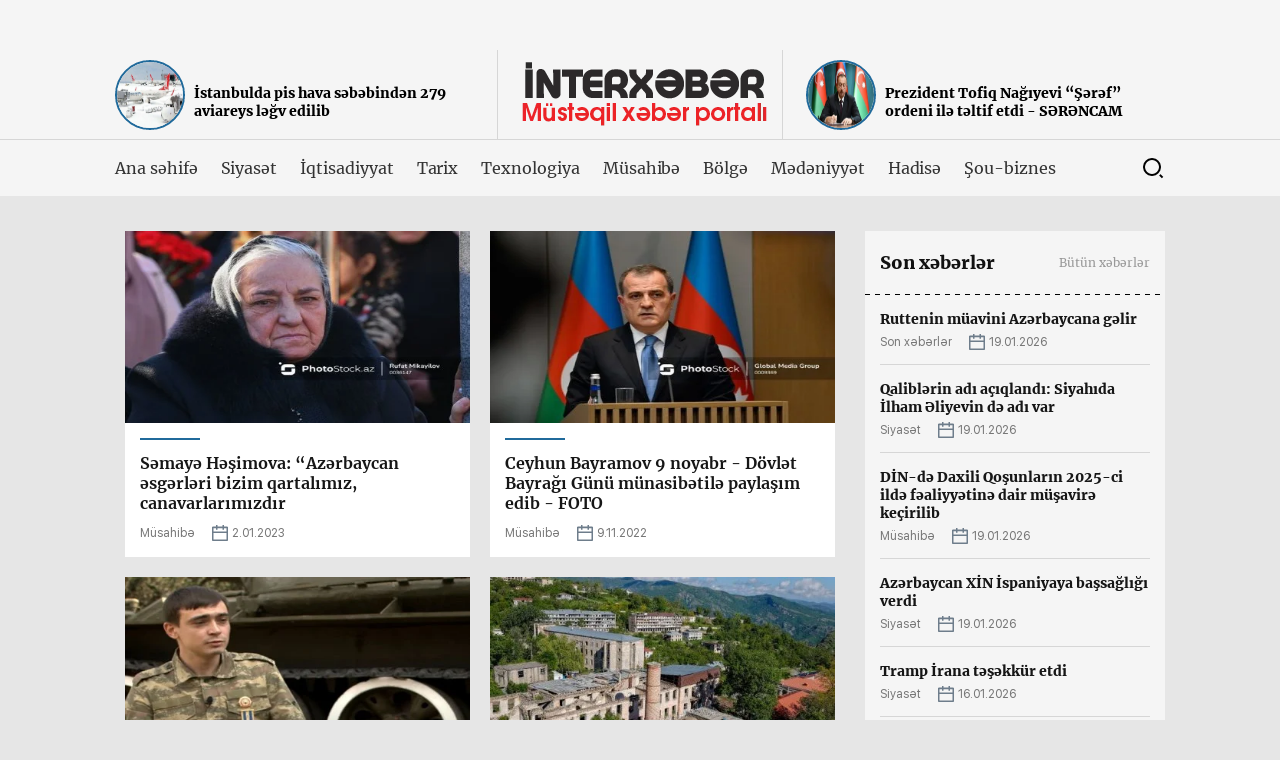

--- FILE ---
content_type: text/html; charset=UTF-8
request_url: https://interxeber.az/musahibe/page/11/
body_size: 9458
content:
<!DOCTYPE html>
<html>
<head>
	<meta http-equiv="Content-Type" content="text/html; charset=UTF-8" />
<title>Müsahibə &raquo; Səhifə 11 &raquo; İnterxəbər.Az</title>
<meta name="description" content="İnterxəbər.Az" />
<meta name="keywords" content="İnterxəbər.Az" />
<meta name="generator" content="DataLife Engine (http://dle-news.ru)" />

<link rel="search" type="application/opensearchdescription+xml" href="https://interxeber.az/engine/opensearch.php" title="İnterxəbər.Az" />
<link rel="alternate" type="application/rss+xml" title="Müsahibə &raquo; Səhifə 11 &raquo; İnterxəbər.Az" href="https://interxeber.az/musahibe/rss.xml" />
<script type="text/javascript" src="/engine/classes/js/jquery.js"></script>
<script type="text/javascript" src="/engine/classes/js/jqueryui.js"></script>
<script type="text/javascript" src="/engine/classes/js/dle_js.js"></script>
	<meta name="HandheldFriendly" content="true">
	<meta name="format-detection" content="telephone=no">
	<meta name="viewport" content="user-scalable=no, initial-scale=1.0, maximum-scale=1.0, width=device-width"> 
	<meta name="apple-mobile-web-app-capable" content="yes">
	<meta name="apple-mobile-web-app-status-bar-style" content="default">

	<link rel="shortcut icon" href="/templates/v/images/favicon.ico">
	<link rel="apple-touch-icon" href="/templates/v/images/touch-icon-iphone.png">
	<link rel="apple-touch-icon" sizes="76x76" href="/templates/v/images/touch-icon-ipad.png">
	<link rel="apple-touch-icon" sizes="120x120" href="/templates/v/images/touch-icon-iphone-retina.png">
	<link rel="apple-touch-icon" sizes="152x152" href="/templates/v/images/touch-icon-ipad-retina.png">

	<link href="/templates/v/css/engine.css" type="text/css" rel="stylesheet">
	<link href="/templates/v/css/fonts.css" type="text/css" rel="stylesheet">
	<link media="screen" href="/templates/v/css/style.css?v146" type="text/css" rel="stylesheet" />
	<script type="text/javascript" src="/templates/v/js/jquery.js"></script>	
	</head>
<body>
	
	
<div class="xsayt">
	<!-- Header start -->
	<header class="header">
		<div class="header-top">
			<div class="centered">
					
				
			
			</div>
		</div>
		<div class="header-a">
			<div class="centered">
				<div class="logo"><a href="/"></a></div>
				<div class="h-posts">
										<div class="h-post ">
						<a href="https://interxeber.az/son/3701-istanbulda-pis-hava-sebebinden-279-aviareys-legv-edilib.html">
							<div class="h-post-image"><img src="https://interxeber.az/uploads/posts/2022-03/thumbs/1647159498_d09d25fd-e73b-3102-b772-cc406553915d_850.jpg" height="70" alt=""></div>
							<div class="h-post-info">
								<div class="h-post-a">
									<h2 class="h-post-title">İstanbulda pis hava səbəbindən 279 aviareys ləğv edilib</h2>
								</div>
							</div>
						</a>
					</div>

									<div class="h-post h-right">
						<a href="https://interxeber.az/son/2103-prezident-tofiq-nagiyevi-sheref-ordeni-ile-teltif-etdi-serencam.html">
							<div class="h-post-image"><img src="/uploads/posts/2021-03/thumbs/1614975857_957dfcb9-ae6c-42db-9326-3b4592c7b72f_1565972040.jpg" height="70" alt=""></div>
							<div class="h-post-info">
								<div class="h-post-a">
									<h2 class="h-post-title">Prezident Tofiq Nağıyevi “Şərəf” ordeni ilə təltif etdi - SƏRƏNCAM</h2>
								</div>
							</div>
						</a>
					</div>

				</div>
			</div>
		</div>
		<div class="header-b">
			<div class="centered">
				<div class="top-menu">
	<ul>  
<li><a href="/">Ana səhifə</a></li>
<li><a href="/siyaset">Siyasət</a></li>
<li><a href="/iqtisadiyyat">İqtisadiyyat</a></li>
<li><a href="/tarix">Tarix</a></li>
<li><a href="/texnologiya">Texnologiya</a></li>
<li><a href="/musahibe">Müsahibə</a></li>
<li><a href="/bolge">Bölgə</a></li>
<li><a href="/medeniyyet">Mədəniyyət</a></li>
<li><a href="/hadise">Hadisə</a></li>
<li><a href="/sou">Şou-biznes</a></li>


					</ul>
				</div>
				<div class="m-gr">
					<div class="search"></div>
				</div>
				<div class="search-panel">
				<form class="droptopbar" id="q_search" method="post">
			<div class="wrp">
				<div class="q_search">
					<input id="story" name="story" placeholder="Saytda axtar..." type="search">
					<button class="btn btn_border" type="submit" title="Axtar"><b class="ultrabold">Axtar</b></button>
				</div>
			</div>
			<input type="hidden" name="do" value="search">
			<input type="hidden" name="subaction" value="search">
		</form>
				
				</div>
			</div>
		</div>
	</header>
	<!-- Header end -->
	<!-- Content start -->
	<div class="content">
		<div class="centered">
<div id="site_content"><div class="homepage">

	<!-- Main top end -->
	<div class="container">
		<div class="site-left">
		
				<div id='dle-content'><div class="big-post">
						<a href="https://interxeber.az/musahibe/4335-semaye-heshimova-azerbaycan-esgerleri-bizim-qartalimiz-canavarlarimizdir.html">
							<div class="big-post-image"><img  src="https://interxeber.az/uploads/posts/2023-01/thumbs/1672657735_7a07a253-7a40-40e0-a5ea-918546b6e23c.jpeg" height="192" alt=""></div>
							<div class="big-post-info" style="background-color:#fff;">
								<h2 class="big-post-title">Səmayə Həşimova: “Azərbaycan əsgərləri bizim qartalımız, canavarlarımızdır</h2>
								<div class="post-extra">
									<div class="post-category">Müsahibə</div>
									<div class="post-date">2.01.2023</div>
								</div>
							</div>
						</a>
					</div><div class="big-post">
						<a href="https://interxeber.az/musahibe/4282-ceyhun-bayramov-9-noyabr-dovlet-bayragi-gunu-munasibetile-paylashim-edib-foto.html">
							<div class="big-post-image"><img  src="https://interxeber.az/uploads/posts/2022-11/thumbs/1667983258_0939c5d5-5709-4ba4-b2f3-b074f07def82.jpeg" height="192" alt=""></div>
							<div class="big-post-info" style="background-color:#fff;">
								<h2 class="big-post-title">Ceyhun Bayramov 9 noyabr - Dövlət Bayrağı Günü münasibətilə paylaşım edib - FOTO</h2>
								<div class="post-extra">
									<div class="post-category">Müsahibə</div>
									<div class="post-date">9.11.2022</div>
								</div>
							</div>
						</a>
					</div><div class="big-post">
						<a href="https://interxeber.az/musahibe/4263-veten-muharibesi-veterani-vladislav-kurpikin-xatireleri-video.html">
							<div class="big-post-image"><img  src="https://interxeber.az/uploads/posts/2022-11/thumbs/1667820260_fotojet-2022-11-07t134041.074.jpg" height="192" alt=""></div>
							<div class="big-post-info" style="background-color:#fff;">
								<h2 class="big-post-title">Vətən müharibəsi veteranı Vladislav Kurpikin xatirələri - VİDEO</h2>
								<div class="post-extra">
									<div class="post-category">Müsahibə</div>
									<div class="post-date">7.11.2022</div>
								</div>
							</div>
						</a>
					</div><div class="big-post">
						<a href="https://interxeber.az/musahibe/4257-xususile-shushanin-dushmen-ishgalindan-azad-olunmasi-muharibenin-taleyinde-helledici-rol-oynadi-sherh.html">
							<div class="big-post-image"><img  src="https://interxeber.az/uploads/posts/2022-11/thumbs/1667813913_susa-aa-1847259_2.jpg" height="192" alt=""></div>
							<div class="big-post-info" style="background-color:#fff;">
								<h2 class="big-post-title">Xüsusilə Şuşanın düşmən işğalından azad olunması müharibənin taleyində həlledici rol oynadı-ŞƏRH</h2>
								<div class="post-extra">
									<div class="post-category">Müsahibə</div>
									<div class="post-date">7.11.2022</div>
								</div>
							</div>
						</a>
					</div><div class="big-post">
						<a href="https://interxeber.az/musahibe/4249-isvech-ukraynaya-daha-muasir-silahlar-verecek.html">
							<div class="big-post-image"><img  src="https://interxeber.az/uploads/posts/2022-11/thumbs/1667249376_0f20f53c-36f4-492a-97c5-56f8d4ded11a.jpeg" height="192" alt=""></div>
							<div class="big-post-info" style="background-color:#fff;">
								<h2 class="big-post-title">İsveç Ukraynaya daha müasir silahlar verəcək</h2>
								<div class="post-extra">
									<div class="post-category">Müsahibə</div>
									<div class="post-date">1.11.2022</div>
								</div>
							</div>
						</a>
					</div><div class="big-post">
						<a href="https://interxeber.az/musahibe/4243-iran-ermenistana-birge-herbi-telimler-kechirmeyi-teklif-edib-foto.html">
							<div class="big-post-image"><img  src="https://interxeber.az/uploads/posts/2022-10/thumbs/1666781197_fe8f01b8-2954-4802-94de-b87120153740.jpeg" height="192" alt=""></div>
							<div class="big-post-info" style="background-color:#fff;">
								<h2 class="big-post-title">İran Ermənistana birgə hərbi təlimlər keçirməyi təklif edib - FOTO</h2>
								<div class="post-extra">
									<div class="post-category">Müsahibə</div>
									<div class="post-date">26.10.2022</div>
								</div>
							</div>
						</a>
					</div><div class="big-post">
						<a href="https://interxeber.az/musahibe/4234-absh-in-avropadaki-diviziyasi-nato-olkelerine-hucum-edileceyi-teqdirde-ukraynaya-daxil-olmaga-hazirdir.html">
							<div class="big-post-image"><img  src="https://interxeber.az/uploads/posts/2022-10/thumbs/1666432440_8be19933-7ad6-440f-9883-a5f0e6a38f26.jpeg" height="192" alt=""></div>
							<div class="big-post-info" style="background-color:#fff;">
								<h2 class="big-post-title">ABŞ-ın Avropadakı diviziyası NATO ölkələrinə hücum ediləcəyi təqdirdə Ukraynaya daxil olmağa hazırdır</h2>
								<div class="post-extra">
									<div class="post-category">Müsahibə</div>
									<div class="post-date">22.10.2022</div>
								</div>
							</div>
						</a>
					</div><div class="big-post">
						<a href="https://interxeber.az/musahibe/4214-azerbaycan-herbchilerinin-sosial-shebekelerde-yayilan-goruntuleri-ile-bagli-herbi-prokurorluqdan-achiqlama.html">
							<div class="big-post-image"><img  src="https://interxeber.az/uploads/posts/2022-10/thumbs/1664713419_687c6d14-1c26-4402-b3a5-46562c6457ea.jpeg" height="192" alt=""></div>
							<div class="big-post-info" style="background-color:#fff;">
								<h2 class="big-post-title">Azərbaycan hərbçilərinin sosial şəbəkələrdə yayılan görüntüləri ilə bağlı Hərbi Prokurorluqdan AÇIQLAMA</h2>
								<div class="post-extra">
									<div class="post-category">Müsahibə</div>
									<div class="post-date">2.10.2022</div>
								</div>
							</div>
						</a>
					</div><div class="big-post">
						<a href="https://interxeber.az/musahibe/4173-shevchenko-ermenistan-ve-azerbaycan-serhedinde-bash-verenler-filip-rikerin-irevana-seferinin-neticesidir.html">
							<div class="big-post-image"><img  src="https://interxeber.az/uploads/posts/2022-09/thumbs/1663076509_905ec4d0-f5d8-4844-96fe-5f559d4458df.jpeg" height="192" alt=""></div>
							<div class="big-post-info" style="background-color:#fff;">
								<h2 class="big-post-title">Şevçenko: “Ermənistan və Azərbaycan sərhədində baş verənlər Filip Rikerin İrəvana səfərinin nəticəsidir”</h2>
								<div class="post-extra">
									<div class="post-category">Müsahibə</div>
									<div class="post-date">13.09.2022</div>
								</div>
							</div>
						</a>
					</div><div class="big-post">
						<a href="https://interxeber.az/musahibe/4145-chay-istehsalchisi-bizim-chayi-koronavirusun-dermani-bele-hesab-etmek-olar.html">
							<div class="big-post-image"><img  src="https://interxeber.az/uploads/posts/2022-08/thumbs/1661271016_6a256c30-35dd-4b20-a4c1-18ceab40cfb8.jpeg" height="192" alt=""></div>
							<div class="big-post-info" style="background-color:#fff;">
								<h2 class="big-post-title">Çay istehsalçısı: “Bizim çayı koronavirusun dərmanı belə hesab etmək olar”</h2>
								<div class="post-extra">
									<div class="post-category">Müsahibə</div>
									<div class="post-date">23.08.2022</div>
								</div>
							</div>
						</a>
					</div><div class="navigation ignore-select">
	<div class="page_next-prev">
		<span class="page_prev" title="Предыдущая страница">
			<a href="https://interxeber.az/musahibe/page/10/"><svg class="icon icon-left"><use xlink:href="#icon-left"></use></svg></a>
		</span>
		<span class="page_next" title="Следующая страница">
			<a href="https://interxeber.az/musahibe/page/12/"><svg class="icon icon-right"><use xlink:href="#icon-right"></use></svg></a>
		</span>
	</div>
	<div class="pages"><a href="https://interxeber.az/musahibe/">1</a> <span class="nav_ext">...</span> <a href="https://interxeber.az/musahibe/page/7/">7</a> <a href="https://interxeber.az/musahibe/page/8/">8</a> <a href="https://interxeber.az/musahibe/page/9/">9</a> <a href="https://interxeber.az/musahibe/page/10/">10</a> <span>11</span> <a href="https://interxeber.az/musahibe/page/12/">12</a> <a href="https://interxeber.az/musahibe/page/13/">13</a> <a href="https://interxeber.az/musahibe/page/14/">14</a> <a href="https://interxeber.az/musahibe/page/15/">15</a> <span class="nav_ext">...</span> <a href="https://interxeber.az/musahibe/page/25/">25</a></div>
</div></div>

		
		
		</div>
		<div class="site-right">
			<!-- Last posts start -->
<div class="last-posts">
	<div class="last-posts-top">
		<h2 class="last-post-title">Son xəbərlər</h2>
		<div class="l-all"><a href="/?do=lastnews">Bütün xəbərlər</a></div>
	</div>
	<div class="last-posts-list">

		<div class="last-post-item">
			<a href="https://interxeber.az/son/5729-ruttenin-muavini-azerbaycana-gelir.html">
				<h2 class="last-post-title">Ruttenin müavini Azərbaycana gəlir</h2>
				<div class="post-extra">
					<div class="post-category">Son xəbərlər</div>
					<div class="post-date">19.01.2026</div>
				</div>
			</a>
		</div>		<div class="last-post-item">
			<a href="https://interxeber.az/siyaset/5728-qaliblerin-adi-achiqlandi-siyahida-ilham-eliyevin-de-adi-var.html">
				<h2 class="last-post-title">Qaliblərin adı açıqlandı: Siyahıda İlham Əliyevin də adı var</h2>
				<div class="post-extra">
					<div class="post-category">Siyasət</div>
					<div class="post-date">19.01.2026</div>
				</div>
			</a>
		</div>		<div class="last-post-item">
			<a href="https://interxeber.az/musahibe/5727-din-de-daxili-qoshunlarin-2025-ci-ilde-fealiyyetine-dair-mushavire-kechirilib.html">
				<h2 class="last-post-title">DİN-də Daxili Qoşunların 2025-ci ildə fəaliyyətinə dair müşavirə keçirilib</h2>
				<div class="post-extra">
					<div class="post-category">Müsahibə</div>
					<div class="post-date">19.01.2026</div>
				</div>
			</a>
		</div>		<div class="last-post-item">
			<a href="https://interxeber.az/siyaset/5726-azerbaycan-xin-ispaniyaya-bashsagligi-verdi.html">
				<h2 class="last-post-title">Azərbaycan XİN İspaniyaya başsağlığı verdi</h2>
				<div class="post-extra">
					<div class="post-category">Siyasət</div>
					<div class="post-date">19.01.2026</div>
				</div>
			</a>
		</div>		<div class="last-post-item">
			<a href="https://interxeber.az/siyaset/5725-tramp-irana-teshekkur-etdi.html">
				<h2 class="last-post-title">Tramp İrana təşəkkür etdi</h2>
				<div class="post-extra">
					<div class="post-category">Siyasət</div>
					<div class="post-date">16.01.2026</div>
				</div>
			</a>
		</div>		<div class="last-post-item">
			<a href="https://interxeber.az/siyaset/5724-absh-herbchileri-venesuelada-dehshetli-silahdan-istifade-edib.html">
				<h2 class="last-post-title">ABŞ hərbçiləri Venesuelada dəhşətli silahdan istifadə edib</h2>
				<div class="post-extra">
					<div class="post-category">Siyasət</div>
					<div class="post-date">11.01.2026</div>
				</div>
			</a>
		</div>		<div class="last-post-item">
			<a href="https://interxeber.az/siyaset/5723-nobel-sulh-mukafati-norvech-uchun-utancvericidir-tramp.html">
				<h2 class="last-post-title">Nobel Sülh Mükafatı Norveç üçün utancvericidir - Tramp</h2>
				<div class="post-extra">
					<div class="post-category">Siyasət</div>
					<div class="post-date">9.01.2026</div>
				</div>
			</a>
		</div>		<div class="last-post-item">
			<a href="https://interxeber.az/musahibe/5722-prezident-anons-etdi-ih-ler-legv-edilecek.html">
				<h2 class="last-post-title">Prezident anons etdi: İH-lər ləğv ediləcək</h2>
				<div class="post-extra">
					<div class="post-category">Müsahibə</div>
					<div class="post-date">6.01.2026</div>
				</div>
			</a>
		</div>		<div class="last-post-item">
			<a href="https://interxeber.az/iqtisadiyyat/5721-turkiye-ve-azerbaycan-arasinda-muhum-sazish-imzalandi.html">
				<h2 class="last-post-title">Türkiyə və Azərbaycan arasında mühüm saziş imzalandı</h2>
				<div class="post-extra">
					<div class="post-category">İqtisadiyyat</div>
					<div class="post-date">4.01.2026</div>
				</div>
			</a>
		</div>		<div class="last-post-item">
			<a href="https://interxeber.az/hadise/5720-turkiyenin-14-vilayetinde-emeliyyat-202-nefer-saxlanildi.html">
				<h2 class="last-post-title">Türkiyənin 14 vilayətində əməliyyat: 202 nəfər saxlanıldı</h2>
				<div class="post-extra">
					<div class="post-category">Hadisə</div>
					<div class="post-date">4.01.2026</div>
				</div>
			</a>
		</div>		<div class="last-post-item">
			<a href="https://interxeber.az/son/5719-maduro-hara-aparilir.html">
				<h2 class="last-post-title">Maduro hara aparılır?</h2>
				<div class="post-extra">
					<div class="post-category">Son xəbərlər</div>
					<div class="post-date">3.01.2026</div>
				</div>
			</a>
		</div>		<div class="last-post-item">
			<a href="https://interxeber.az/siyaset/5718-absh-venesuela-parlamentinin-binasina-zerbe-endirdi.html">
				<h2 class="last-post-title">ABŞ Venesuela parlamentinin binasına zərbə endirdi</h2>
				<div class="post-extra">
					<div class="post-category">Siyasət</div>
					<div class="post-date">3.01.2026</div>
				</div>
			</a>
		</div>		<div class="last-post-item">
			<a href="https://interxeber.az/musahibe/5717-vefa-huseynzade-peshekarliqla-qurulan-sehiyye-yolu.html">
				<h2 class="last-post-title">Vəfa Hüseynzadə: Peşəkarlıqla qurulan səhiyyə yolu</h2>
				<div class="post-extra">
					<div class="post-category">Müsahibə</div>
					<div class="post-date">2.01.2026</div>
				</div>
			</a>
		</div>		<div class="last-post-item">
			<a href="https://interxeber.az/siyaset/5716-irelileyishler-var-yeni-ugurlara-haziriq-szinpinden-putine.html">
				<h2 class="last-post-title">İrəliləyişlər var, yeni uğurlara hazırıq - Szinpindən Putinə</h2>
				<div class="post-extra">
					<div class="post-category">Siyasət</div>
					<div class="post-date">31.12.2025</div>
				</div>
			</a>
		</div>		<div class="last-post-item">
			<a href="https://interxeber.az/musahibe/5715-elmi-tedqiqat-kardiologiya-institutunun-direktoru-professor-gulnaz-dadashovanin-fealiyyeti.html">
				<h2 class="last-post-title">Elmi-Tədqiqat Kardiologiya İnstitutunun direktoru professor Gülnaz Dadaşovanın fəaliyyəti</h2>
				<div class="post-extra">
					<div class="post-category">Müsahibə</div>
					<div class="post-date">28.12.2025</div>
				</div>
			</a>
		</div>		<div class="last-post-item">
			<a href="https://interxeber.az/siyaset/5714-ukraynani-desteklemeye-davam-edeceyik-leyen.html">
				<h2 class="last-post-title">Ukraynanı dəstəkləməyə davam edəcəyik… - Leyen</h2>
				<div class="post-extra">
					<div class="post-category">Siyasət</div>
					<div class="post-date">28.12.2025</div>
				</div>
			</a>
		</div>		<div class="last-post-item">
			<a href="https://interxeber.az/iqtisadiyyat/5713-azerbaycana-bu-mehsullari-gondere-bilerik-ermeni-nazir.html">
				<h2 class="last-post-title">Azərbaycana bu məhsulları göndərə bilərik - Erməni nazir</h2>
				<div class="post-extra">
					<div class="post-category">İqtisadiyyat</div>
					<div class="post-date">28.12.2025</div>
				</div>
			</a>
		</div>		<div class="last-post-item">
			<a href="https://interxeber.az/siyaset/5712-zelenski-trampla-bu-5-meseleni-muzakire-edecek.html">
				<h2 class="last-post-title">Zelenski Trampla bu 5 məsələni müzakirə edəcək</h2>
				<div class="post-extra">
					<div class="post-category">Siyasət</div>
					<div class="post-date">27.12.2025</div>
				</div>
			</a>
		</div>		<div class="last-post-item">
			<a href="https://interxeber.az/musahibe/5711-azerbaycan-shirketleri-bu-olkeye-1-milyard-yatirib.html">
				<h2 class="last-post-title">Azərbaycan şirkətləri bu ölkəyə 1 milyard yatırıb</h2>
				<div class="post-extra">
					<div class="post-category">Müsahibə</div>
					<div class="post-date">20.12.2025</div>
				</div>
			</a>
		</div>		<div class="last-post-item">
			<a href="https://interxeber.az/iqtisadiyyat/5710-azerbaycanla-bu-olke-arasinda-birbasha-uchushlar-gozlenilir.html">
				<h2 class="last-post-title">Azərbaycanla bu ölkə arasında birbaşa uçuşlar gözlənilir</h2>
				<div class="post-extra">
					<div class="post-category">İqtisadiyyat</div>
					<div class="post-date">20.12.2025</div>
				</div>
			</a>
		</div>		<div class="last-post-item">
			<a href="https://interxeber.az/siyaset/5709-iranin-iki-herbchisi-pakistanla-serhedde-oldu.html">
				<h2 class="last-post-title">İranın iki hərbçisi Pakistanla sərhəddə öldü</h2>
				<div class="post-extra">
					<div class="post-category">Siyasət</div>
					<div class="post-date">20.12.2025</div>
				</div>
			</a>
		</div>		<div class="last-post-item">
			<a href="https://interxeber.az/siyaset/5708-muharibenin-sonu-yaxinlashir-lukashenko.html">
				<h2 class="last-post-title">Müharibənin sonu yaxınlaşır - Lukaşenko</h2>
				<div class="post-extra">
					<div class="post-category">Siyasət</div>
					<div class="post-date">18.12.2025</div>
				</div>
			</a>
		</div>		<div class="last-post-item">
			<a href="https://interxeber.az/iqtisadiyyat/5707-absh-29-gemiye-sanksiya-tetbiq-etdi.html">
				<h2 class="last-post-title">ABŞ 29 gəmiyə sanksiya tətbiq etdi</h2>
				<div class="post-extra">
					<div class="post-category">İqtisadiyyat</div>
					<div class="post-date">18.12.2025</div>
				</div>
			</a>
		</div>		<div class="last-post-item">
			<a href="https://interxeber.az/tarix/5706-heyder-eliyevin-vefatindan-22-il-otur.html">
				<h2 class="last-post-title">Heydər Əliyevin vəfatından 22 il ötür</h2>
				<div class="post-extra">
					<div class="post-category">Tarix</div>
					<div class="post-date">12.12.2025</div>
				</div>
			</a>
		</div>		<div class="last-post-item">
			<a href="https://interxeber.az/siyaset/5705-pezeshkian-sechildikden-sonra-azerbaycanla-bagli-tapshiriq-verdi.html">
				<h2 class="last-post-title">Pezeşkian seçildikdən sonra Azərbaycanla bağlı tapşırıq verdi</h2>
				<div class="post-extra">
					<div class="post-category">Siyasət</div>
					<div class="post-date">8.12.2025</div>
				</div>
			</a>
		</div>		<div class="last-post-item">
			<a href="https://interxeber.az/siyaset/5704-iran-xin-den-azerbaycanla-bagli-achiqlama.html">
				<h2 class="last-post-title">İran XİN-dən Azərbaycanla bağlı açıqlama..</h2>
				<div class="post-extra">
					<div class="post-category">Siyasət</div>
					<div class="post-date">7.12.2025</div>
				</div>
			</a>
		</div>		<div class="last-post-item">
			<a href="https://interxeber.az/son/5703-iraq-hizbullahi-terror-teshkilati-kimi-tanidi.html">
				<h2 class="last-post-title">İraq Hizbullahı terror təşkilatı kimi tanıdı</h2>
				<div class="post-extra">
					<div class="post-category">Son xəbərlər</div>
					<div class="post-date">4.12.2025</div>
				</div>
			</a>
		</div>		<div class="last-post-item">
			<a href="https://interxeber.az/siyaset/5702-kipr-prezidenti-ukraynada-seferdedir.html">
				<h2 class="last-post-title">Kipr prezidenti Ukraynada səfərdədir</h2>
				<div class="post-extra">
					<div class="post-category">Siyasət</div>
					<div class="post-date">4.12.2025</div>
				</div>
			</a>
		</div>		<div class="last-post-item">
			<a href="https://interxeber.az/siyaset/5701-hakan-fidan-irana-gelir.html">
				<h2 class="last-post-title">Hakan Fidan İrana gəlir</h2>
				<div class="post-extra">
					<div class="post-category">Siyasət</div>
					<div class="post-date">29.11.2025</div>
				</div>
			</a>
		</div>		<div class="last-post-item">
			<a href="https://interxeber.az/siyaset/5700-uitkoffla-ushakovun-sizdirilan-danishigi-tramp.html">
				<h2 class="last-post-title">Uitkoffla Uşakovun sızdırılan danışığı... - Tramp</h2>
				<div class="post-extra">
					<div class="post-category">Siyasət</div>
					<div class="post-date">26.11.2025</div>
				</div>
			</a>
		</div>		<div class="last-post-item">
			<a href="https://interxeber.az/siyaset/5699-zengezur-dehlizi-bu-tarixde-ishe-dushecek-matevosyan.html">
				<h2 class="last-post-title">Zəngəzur dəhlizi bu tarixdə işə düşəcək - Matevosyan</h2>
				<div class="post-extra">
					<div class="post-category">Siyasət</div>
					<div class="post-date">25.11.2025</div>
				</div>
			</a>
		</div>		<div class="last-post-item">
			<a href="https://interxeber.az/siyaset/5698-plan-qebul-edilse-tramp-zelenskini-bagishlayacaq-iddia.html">
				<h2 class="last-post-title">Plan qəbul edilsə, Tramp Zelenskini bağışlayacaq - İddia</h2>
				<div class="post-extra">
					<div class="post-category">Siyasət</div>
					<div class="post-date">20.11.2025</div>
				</div>
			</a>
		</div>		<div class="last-post-item">
			<a href="https://interxeber.az/siyaset/5697-iranla-razilashmaya-achigiq-tramp.html">
				<h2 class="last-post-title">İranla razılaşmaya açığıq - Tramp</h2>
				<div class="post-extra">
					<div class="post-category">Siyasət</div>
					<div class="post-date">18.11.2025</div>
				</div>
			</a>
		</div>	


	
		<div class="last-post-more">
			<a href="/?do=lastnews">Bütün xəbərlər</a>
		</div>
	</div>
</div>
<!-- Last posts end -->
<!-- Hit posts start -->
<div class="hit-posts tab-posts">
	<div class="hit-posts-top">
		<h2 class="ht-title">Ən çox oxunanlar</h2>
		<div class="tab-posts-top">
			<ul>
				<li class="t-tab active" data-tab="tab5">Bu gün</li>
				<li class="t-tab" data-tab="tab6">Bu həftə</li>
				<li class="t-tab" data-tab="tab7">Bu ay</li>
			</ul>
		</div>
	</div>
	<div class="hit-posts-list">
		<div class="tab-post" id="tab5">

	

		</div>
		<div class="tab-post" id="tab6">
<div class="hit-post-item">
				<a href="https://interxeber.az/siyaset/5725-tramp-irana-teshekkur-etdi.html">
					<div class="hit-post-image"><img style="height: 146px" src="https://interxeber.az/uploads/posts/2026-01/thumbs/1768590807_0f4aca33-1fc4-4ff2-8e7c-b3ad5d5f9c38.jpeg" alt=""></div>
					<div class="hit-post-info">
						<div class="post-extra">
							<div class="post-view">112</div>
						</div>
						<h2 class="hit-post-title"><strong>Tramp İrana təşəkkür etdi</strong></h2>
					</div>
				</a>
			</div><div class="hit-post-item">
				<a href="https://interxeber.az/musahibe/5727-din-de-daxili-qoshunlarin-2025-ci-ilde-fealiyyetine-dair-mushavire-kechirilib.html">
					<div class="hit-post-image"><img style="height: 146px" src="https://interxeber.az/uploads/posts/2026-01/thumbs/1768831109_img_7774.jpeg" alt=""></div>
					<div class="hit-post-info">
						<div class="post-extra">
							<div class="post-view">85</div>
						</div>
						<h2 class="hit-post-title"><strong>DİN-də Daxili Qoşunların 2025-ci ildə fəaliyyətinə dair müşavirə keçirilib</strong></h2>
					</div>
				</a>
			</div><div class="hit-post-item">
				<a href="https://interxeber.az/siyaset/5728-qaliblerin-adi-achiqlandi-siyahida-ilham-eliyevin-de-adi-var.html">
					<div class="hit-post-image"><img style="height: 146px" src="https://interxeber.az/uploads/posts/2026-01/thumbs/1768831446_img_7775.jpeg" alt=""></div>
					<div class="hit-post-info">
						<div class="post-extra">
							<div class="post-view">66</div>
						</div>
						<h2 class="hit-post-title"><strong>Qaliblərin adı açıqlandı: Siyahıda İlham Əliyevin də adı var</strong></h2>
					</div>
				</a>
			</div><div class="hit-post-item">
				<a href="https://interxeber.az/son/5729-ruttenin-muavini-azerbaycana-gelir.html">
					<div class="hit-post-image"><img style="height: 146px" src="https://interxeber.az/uploads/posts/2026-01/thumbs/1768831685_img_7776.jpeg" alt=""></div>
					<div class="hit-post-info">
						<div class="post-extra">
							<div class="post-view">64</div>
						</div>
						<h2 class="hit-post-title"><strong>Ruttenin müavini Azərbaycana gəlir</strong></h2>
					</div>
				</a>
			</div><div class="hit-post-item">
				<a href="https://interxeber.az/siyaset/5726-azerbaycan-xin-ispaniyaya-bashsagligi-verdi.html">
					<div class="hit-post-image"><img style="height: 146px" src="https://interxeber.az/uploads/posts/2026-01/thumbs/1768810525_img_7773.jpeg" alt=""></div>
					<div class="hit-post-info">
						<div class="post-extra">
							<div class="post-view">60</div>
						</div>
						<h2 class="hit-post-title"><strong>Azərbaycan XİN İspaniyaya başsağlığı verdi</strong></h2>
					</div>
				</a>
			</div>	

		</div>
		<div class="tab-post" id="tab7">
<div class="hit-post-item">
				<a href="https://interxeber.az/siyaset/5714-ukraynani-desteklemeye-davam-edeceyik-leyen.html">
					<div class="hit-post-image"><img style="height: 146px" src="https://interxeber.az/uploads/posts/2025-12/thumbs/1766919841_2ce840cf-5d85-44c7-9567-f82ebcc1c503.jpeg" alt=""></div>
					<div class="hit-post-info">
						<div class="post-extra">
							<div class="post-view">216</div>
						</div>
						<h2 class="hit-post-title"><strong>Ukraynanı dəstəkləməyə davam edəcəyik… - Leyen</strong></h2>
					</div>
				</a>
			</div><div class="hit-post-item">
				<a href="https://interxeber.az/siyaset/5723-nobel-sulh-mukafati-norvech-uchun-utancvericidir-tramp.html">
					<div class="hit-post-image"><img style="height: 146px" src="https://interxeber.az/uploads/posts/2026-01/thumbs/1767960238_b1f0f95d-ce3b-4257-afdf-404c4e43cb3c.jpeg" alt=""></div>
					<div class="hit-post-info">
						<div class="post-extra">
							<div class="post-view">203</div>
						</div>
						<h2 class="hit-post-title"><strong>Nobel Sülh Mükafatı Norveç üçün utancvericidir - Tramp</strong></h2>
					</div>
				</a>
			</div><div class="hit-post-item">
				<a href="https://interxeber.az/iqtisadiyyat/5721-turkiye-ve-azerbaycan-arasinda-muhum-sazish-imzalandi.html">
					<div class="hit-post-image"><img style="height: 146px" src="https://interxeber.az/uploads/posts/2026-01/thumbs/1767531506_5496b1e7-6645-462c-a96c-bd9c095dced9.jpeg" alt=""></div>
					<div class="hit-post-info">
						<div class="post-extra">
							<div class="post-view">200</div>
						</div>
						<h2 class="hit-post-title"><strong>Türkiyə və Azərbaycan arasında mühüm saziş imzalandı</strong></h2>
					</div>
				</a>
			</div><div class="hit-post-item">
				<a href="https://interxeber.az/musahibe/5715-elmi-tedqiqat-kardiologiya-institutunun-direktoru-professor-gulnaz-dadashovanin-fealiyyeti.html">
					<div class="hit-post-image"><img style="height: 146px" src="https://interxeber.az/uploads/posts/2025-12/thumbs/1766931796_img_0095.jpeg" alt=""></div>
					<div class="hit-post-info">
						<div class="post-extra">
							<div class="post-view">184</div>
						</div>
						<h2 class="hit-post-title"><strong>Elmi-Tədqiqat Kardiologiya İnstitutunun direktoru professor Gülnaz Dadaşovanın fəaliyyəti</strong></h2>
					</div>
				</a>
			</div><div class="hit-post-item">
				<a href="https://interxeber.az/hadise/5720-turkiyenin-14-vilayetinde-emeliyyat-202-nefer-saxlanildi.html">
					<div class="hit-post-image"><img style="height: 146px" src="https://interxeber.az/uploads/posts/2026-01/thumbs/1767531186_08038a13-88b9-4447-b6cc-910380bf597e.jpeg" alt=""></div>
					<div class="hit-post-info">
						<div class="post-extra">
							<div class="post-view">184</div>
						</div>
						<h2 class="hit-post-title"><strong>Türkiyənin 14 vilayətində əməliyyat: 202 nəfər saxlanıldı</strong></h2>
					</div>
				</a>
			</div>	

		</div>
	</div>
</div>
<!-- Hit posts end -->
		</div>
	</div>
</div>
</div>	
	</div>
	</div>
	<!-- Content end -->
	<!-- Footer start -->
	<footer class="footer">
		<div class="centered">
			<div class="footer-a">
				<div class="footer-logo"><a href="/"></a></div>
				<div class="footer-right">
					<div class="h-menu">
						<ul>
							<li><a href="/">Ana səhifə</a></li>
							<li><a href="/about.html">Əməkdaşlarımız</a></li>
							<li><a href="/contact.html">Əlaqə</a></li>
						</ul>
					</div>
				
				</div>
				<div class="f-counter">
				
	
				
				</div>
			</div>
			<div class="footer-b">
                <div class="f-cp"><b>Qaynarxətt: Tel:(+99470) 230 63 05</b> </br>© 2022 interxeber.az Müəllif hüquqları qorunur. Məlumatdan istifadə etdikdə istinad mütləqdir.</div>
			</div>
		</div>
	</footer>
	<!-- Footer end -->
</div>

<script type="text/javascript">
<!--
var dle_root       = '/';
var dle_admin      = '';
var dle_login_hash = '';
var dle_group      = 5;
var dle_skin       = 'v';
var dle_wysiwyg    = '0';
var quick_wysiwyg  = '0';
var dle_act_lang   = ["Hə", "Yox", "Daxil et", "Rədd", "Yaddaşa sal", "", "Yükləmə gedir gözləyin..."];
var menu_short     = 'Təcili redaktə';
var menu_full      = 'Bütünlüklə redaktə';
var menu_profile   = 'Hesaba baxış';
var menu_send      = 'Mesaj göndərmək';
var menu_uedit     = 'Adminmərkəz';
var dle_info       = 'Məlumat';
var dle_confirm    = 'Təsdiq';
var dle_prompt     = 'Məlumat daxil eymək';
var dle_req_field  = 'Bütün lazımi sahələri doldurun';
var dle_del_agree  = 'Siz həqiqətən silmək istəyirsiniz? Bu hərəkəti rədd etmək mümkün deyil';
var dle_spam_agree = 'Siz həqiqətənmi bu istifadəçini SPAMMER kimi qeyd etmək istəyirsiniz? Bu onun bütün şərhlərinin silinməsinə gətirib çıxaracaq';
var dle_complaint  = 'Admin üçün şikayətin mətnini göstər:';
var dle_big_text   = 'Mətndən cox hissə seçilib.';
var dle_orfo_title = 'Tapılan qramatik səhv üçün adminə şərh yazın';
var dle_p_send     = 'GÖNDƏR';
var dle_p_send_ok  = 'Bildiriş uğurla göndərildi';
var dle_save_ok    = 'Dəyişiklik uğurlu oldu.';
var dle_reply_title= '';
var dle_tree_comm  = '0';
var dle_del_news   = 'Məqaləni sil';
var allow_dle_delete_news   = false;
var dle_search_delay   = false;
var dle_search_value   = '';
jQuery(function($){
FastSearch();
});
//-->
</script>

<script type="text/javascript" src="/templates/v/js/marquee.js"></script>
<script type="text/javascript" src="/templates/v/js/owl.carousel.min.js"></script>
<script type="text/javascript" src="/templates/v/js/xate.js?v19"></script>
<script src="/templates/v/js/lib.js"></script>
	<script>
		jQuery(function($){
			$.get("/templates/v/images/sprite.svg", function(data) {
			  var div = document.createElement("div");
			  div.innerHTML = new XMLSerializer().serializeToString(data.documentElement);
			  document.body.insertBefore(div, document.body.childNodes[0]);
			});
		});
	</script>
</body>
</html>
<!-- DataLife Engine Copyright SoftNews Media Group (http://dle-news.ru) -->


--- FILE ---
content_type: text/css
request_url: https://interxeber.az/templates/v/css/fonts.css
body_size: 151
content:
@font-face {
    font-family: 'Merriweather';
    src: url('../fonts/subset-Merriweather-Regular.eot');
    src: url('../fonts/subset-Merriweather-Regular.eot?#iefix') format('embedded-opentype'),
    url('../fonts/subset-Merriweather-Regular.woff2') format('woff2'),
    url('../fonts/subset-Merriweather-Regular.woff') format('woff'),
    url('../fonts/subset-Merriweather-Regular.ttf') format('truetype'),
    url('../fonts/subset-Merriweather-Regular.svg#Merriweather-Regular') format('svg');
    font-weight: normal;
    font-style: normal;
    font-display: swap;
}

@font-face {
    font-family: 'Merriweather';
    src: url('../fonts/subset-Merriweather-Bold.eot');
    src: url('../fonts/subset-Merriweather-Bold.eot?#iefix') format('embedded-opentype'),
    url('../fonts/subset-Merriweather-Bold.woff2') format('woff2'),
    url('../fonts/subset-Merriweather-Bold.woff') format('woff'),
    url('../fonts/subset-Merriweather-Bold.ttf') format('truetype'),
    url('../fonts/subset-Merriweather-Bold.svg#Merriweather-Bold') format('svg');
    font-weight: bold;
    font-style: normal;
    font-display: swap;
}

@font-face {
    font-family: 'Merriweather';
    src: url('../fonts/subset-Merriweather-Black.eot');
    src: url('../fonts/subset-Merriweather-Black.eot?#iefix') format('embedded-opentype'),
    url('../fonts/subset-Merriweather-Black.woff2') format('woff2'),
    url('../fonts/subset-Merriweather-Black.woff') format('woff'),
    url('../fonts/subset-Merriweather-Black.ttf') format('truetype'),
    url('../fonts/subset-Merriweather-Black.svg#Merriweather-Black') format('svg');
    font-weight: 900;
    font-style: normal;
    font-display: swap;
}

@font-face {
    font-family: 'San Francisco';
    src: url('../fonts/subset-SanFrancisco.eot');
    src: url('../fonts/subset-SanFrancisco.eot?#iefix') format('embedded-opentype'),
        url('../fonts/subset-SanFrancisco.woff2') format('woff2'),
        url('../fonts/subset-SanFrancisco.woff') format('woff'),
        url('../fonts/subset-SanFrancisco.ttf') format('truetype'),
        url('../fonts/subset-SanFrancisco.svg#SanFrancisco') format('svg');
    font-weight: normal;
    font-style: normal;
    font-display: swap;
}

@font-face {
    font-family: 'San Francisco';
    src: url('../fonts/subset-SanFrancisco-Bold.eot');
    src: url('../fonts/subset-SanFrancisco-Bold.eot?#iefix') format('embedded-opentype'),
        url('../fonts/subset-SanFrancisco-Bold.woff2') format('woff2'),
        url('../fonts/subset-SanFrancisco-Bold.woff') format('woff'),
        url('../fonts/subset-SanFrancisco-Bold.ttf') format('truetype'),
        url('../fonts/subset-SanFrancisco-Bold.svg#SanFrancisco-Bold') format('svg');
    font-weight: bold;
    font-style: normal;
    font-display: swap;
}


--- FILE ---
content_type: image/svg+xml
request_url: https://interxeber.az/templates/v/images/date.svg
body_size: 69
content:
<svg xmlns="http://www.w3.org/2000/svg" id="prefix__calendar-line" width="20" height="20" viewBox="0 0 20 20">
    <path id="prefix__Path_77" d="M0 0h20v20H0z" data-name="Path 77" style="fill:none"/>
    <path id="prefix__Path_78" d="M14 2.6h3.2a.8.8 0 0 1 .8.8v12.8a.8.8 0 0 1-.8.8H2.8a.8.8 0 0 1-.8-.8V3.4a.8.8 0 0 1 .8-.8H6V1h1.6v1.6h4.8V1H14zm-1.6 1.6H7.6v1.6H6V4.2H3.6v3.2h12.8V4.2H14v1.6h-1.6zm4 4.8H3.6v6.4h12.8z" data-name="Path 78" style="fill:#6e7d8b"/>
</svg>
